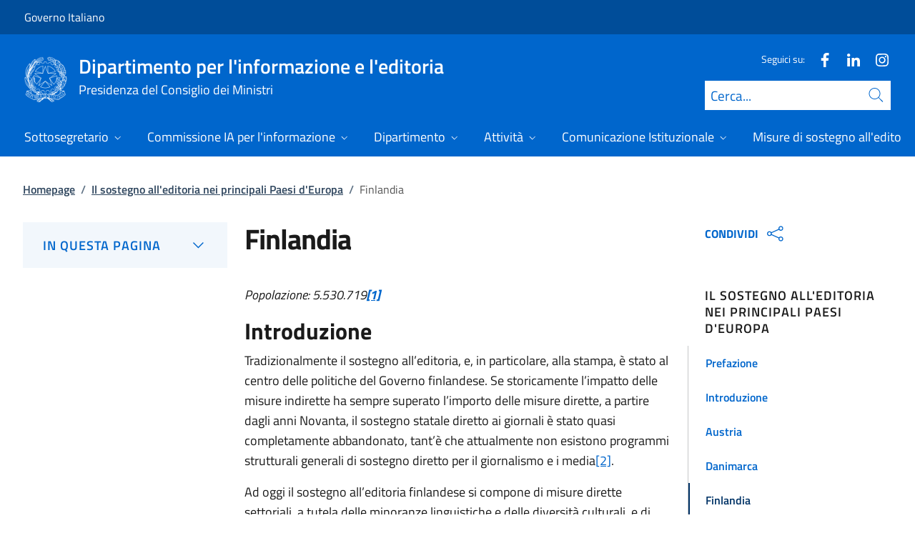

--- FILE ---
content_type: text/html; charset=utf-8
request_url: https://www.informazioneeditoria.gov.it/it/il-sostegno-alleditoria-nei-principali-paesi-deuropa/finlandia/
body_size: 24955
content:



<!DOCTYPE html>
<html lang="it">
    <head>
        <title>Finlandia</title>
        <meta charset="utf-8">
        <meta http-equiv="x-ua-compatible" content="ie=edge">
        <meta name="viewport" content="width=device-width, initial-scale=1">
        <meta name="description" content="">
        <link rel="canonical" href="https://www.informazioneeditoria.gov.it/it/il-sostegno-alleditoria-nei-principali-paesi-deuropa/finlandia/" />
        <meta property="og:type" content="article" />
        <meta property="og:url" content="https://www.informazioneeditoria.gov.it/it/il-sostegno-alleditoria-nei-principali-paesi-deuropa/finlandia/" />
        <meta property="og:title" content="Finlandia" />
        <meta property="og:site_name" content="Dipartimento per l&#x27;informazione e l&#x27;editoria" />
        <meta property="og:updated_time" content="2025-05-23T15:34:17.097Z" />
        <meta name="twitter:card" content="summary" />
        <meta name="twitter:url" content="https://www.informazioneeditoria.gov.it/it/il-sostegno-alleditoria-nei-principali-paesi-deuropa/finlandia/" />
        <meta name="twitter:title" content="Finlandia" />
            <link rel="icon" href="https://www.informazioneeditoria.gov.it/media/1190/favicon-96x96.png">
        
        <script src="/sb/registered-js-bundle.js.v639054980299190247"></script>
        <link href="/sb/registered-css-bundle.css.v639054980299190247" rel="stylesheet" />

            <!-- Matomo -->
            <script type="text/plain" data-cookiecategory="analytics">
                var _paq = window._paq = window._paq || [];
                /* tracker methods like "setCustomDimension" should be called before "trackPageView" */
                //_paq.push(["setCookieDomain", "*.www.dominio.it"]);
                //_paq.push(["setDomains", ["*.www.dominio.it"]]);
                _paq.push(['trackPageView']);
                _paq.push(['enableLinkTracking']);
                (function () {
                var u = "https://dmlws-analytics.sogei.it/piwik/";
                _paq.push(['setTrackerUrl', u + 'matomo.php']);
                _paq.push(['setSiteId', '25']);
                _paq.push(['addTracker', 'https://ingestion.webanalytics.italia.it/matomo.php', '41658']);
                var d = document, g = d.createElement('script'), s = d.getElementsByTagName('script')[0];
                g.type = 'text/javascript'; g.async = true; g.src = u + 'matomo.js'; s.parentNode.insertBefore(g, s);
                })();
            </script>
            <noscript><p><img src="https://dmlws-analytics.sogei.it/piwik/matomo.php?idsite=25&amp;rec=1" style="border:0;" alt="" /></p></noscript>
            <!-- End Matomo Code -->

    </head>

    <body>
         

<div class="skiplinks">
    <a class="visually-hidden-focusable" href="#main">Vai al contenuto</a>
    <a class="visually-hidden-focusable" href="#menu">Vai alla navigazione del sito</a>
</div>
         


<!-- PRIMO HEADER -->
<div class="it-header-slim-wrapper notprint" style="background-color:#004d99 !important">
    <div class="container-fluid px-0 px-lg-2 px-xl-3">
        <div class="col-12">
            <div class="it-header-slim-wrapper-content">
                <span class="d-flex">
                        <a class="d-lg-block navbar-brand" href="https://www.governo.it/" style="font-size: 1em">Governo Italiano</a>
                </span>
                

            </div>
        </div>
    </div>
</div>


<header class="it-header-wrapper position-sticky notprint" style="top:0;z-index:1040">
    <div class="it-nav-wrapper">
        <!-- SECONDO HEADER -->
        <div class="it-header-center-wrapper">
            <div class="container-fluid px-0 px-lg-2 px-xl-3">
                <div class="col-12">
                    <div class="it-header-center-content-wrapper">
                        <div class="it-brand-wrapper ms-2 ms-lg-0">
                            <a href="/it/">
                                <img src="/media/1037/logo.png" class="main-header-logo" alt="">
                                <img src="/media/1037/logo.png" class="mobile-header-logo" alt="">
                                <div class="it-brand-text" aria-label="Dipartimento per l&#x27;informazione e l&#x27;editoria" role="contentinfo">
                                        <div class="it-brand-title">Dipartimento per l&#x27;informazione e l&#x27;editoria</div>
                                        <div class="it-brand-tagline d-none d-md-block lh-lg" style="font-size: 18px;">Presidenza del Consiglio dei Ministri</div>

                                </div>
                            </a>
                        </div>
                        <div class="it-right-zone d-flex flex-column align-items-end">
                            <div class="it-socials d-flex mb-lg-3 mb-md-1">
                                

    <span>
        Seguici su:
    </span>
<ul class="">
        <li class="">
            <a class="" href="https://www.facebook.com/share/1A6erAdsgx/?mibextid=wwXIfr" aria-label="Facebook" target="_blank" title="Seguici su Facebook">
                <svg role="presentation" class="icon "><use href="/css/bootstrap-italia/svg/sprites.svg#it-facebook"></use></svg>
            </a>
        </li>
        <li class="">
            <a class="" href="https://www.linkedin.com/company/dipartimento-per-l-informazione-e-l-editoria/" aria-label="Linkedin" target="_blank" title="Seguici su Linkedin">
                <svg role="presentation" class="icon "><use href="/css/bootstrap-italia/svg/sprites.svg#it-linkedin"></use></svg>
            </a>
        </li>
        <li class="">
            <a class="" href="https://www.instagram.com/informazione_editoria_gov?igsh=MWVlbHB1M2NuZHB6eA%3D%3D&amp;utm_source=qr" aria-label="Instagram" target="_blank" title="Seguici su Instagram">
                <svg role="presentation" class="icon "><use href="/css/bootstrap-italia/svg/sprites.svg#it-instagram"></use></svg>
            </a>
        </li>

</ul>


                            </div>
                                <form id="search" action="/it/search/" method="GET" role="search">
                                    <div class="it-search-wrapper">
                                        <label for="searchInput" class="visually-hidden">Cerca</label>
                                        <input id="searchInput" oninput="enableSearch(this.id)" type="text" class="border-bottom-0 searchbar" placeholder="Cerca..." required name="cerca" id="closedMobileSearch" style="height:41px">
                                        <a class="search-link squared-icon searchbar a-disabled" aria-label="Cerca" href="#" role="button" onclick="document.getElementById('search').submit();" style="height:41px">
                                            <svg role="presentation" id="searchIcon" class="icon icon-blue">
                                                <use href="/css/bootstrap-italia/svg/sprites.svg#it-search"></use>
                                            </svg>
                                        </a>
                                        <svg role="presentation" id="closedSearchbarSvg" role="presentation" class="icon icon-sm icon-white" onclick="showSearchBar()">
                                            <use href="/css/bootstrap-italia/svg/sprites.svg#it-search"></use>
                                        </svg>

                                        <svg role="presentation" id="openedSearchbarSvg" role="presentation" class="d-none" onclick="showSearchBar()" xmlns="http://www.w3.org/2000/svg" xmlns:xlink="http://www.w3.org/1999/xlink" width="20px" height="20px" viewBox="0 0 20 20" version="1.1">
                                            <path style=" stroke:none;fill-rule:nonzero;fill:rgb(100%,100%,100%);fill-opacity:1;" d="M 10.945312 10 L 20 18.917969 L 18.917969 20 L 10 10.945312 L 1.082031 20 L 0 18.917969 L 9.054688 10 L 0 1.082031 L 1.082031 0 L 10 9.054688 L 18.917969 0 L 20 1.082031 Z M 10.945312 10 " />
                                        </svg>
                                    </div>
                                    <input type="submit" hidden />
                                </form>
                        </div>
                    </div>
                </div>
            </div>
        </div>

        <!-- TERZO HEADER -->
        <div class="it-header-navbar-wrapper">
            <div class="container-fluid px-0">
                <div class="col-12">
                    

<nav class="navbar navbar-expand-lg has-megamenu" aria-label="Menu principale">
    <button type="button" aria-label="Mostra/Nascondi menu" class="p-0 border-0 bg-transparent d-lg-none" aria-controls="menu" aria-expanded="false" data-bs-toggle="navbarcollapsible" data-bs-target="#navbar-E">
        <span>
            <svg role="presentation" role="img" aria-label="icona burger menu" class="icon icon-white"><use href="/css/bootstrap-italia/svg/sprites.svg#it-burger"></use></svg>
        </span>
    </button>
    <div class="navbar-collapsable" id="navbar-E">
        <div class="overlay fade"></div>
        <div class="close-div">
            <button type="button" aria-label="Chiudi il menu" class="btn close-menu">
                <span><svg role="presentation" role="img" class="icon"><use href="/css/bootstrap-italia/svg/sprites.svg#it-close-big"></use></svg></span>
            </button>
        </div>
        <div class="menu-wrapper justify-content-lg-between align-items-lg-baseline">
            <ul id="mainMenu" class="navbar-nav w-100 ">
                


            <li class="nav-item dropdown megamenu">
                <a href="/it/sottosegretario/" class="nav-link dropdown-toggle px-lg-2 px-xl-3 lh-sm"  type=button data-bs-toggle=dropdown aria-expanded=false aria-haspopup=true>
                    <span>Sottosegretario</span>
                        <svg role="presentation" role="img" class="icon icon-xs ms-1" role="img" aria-label="Espandi"><use href="/css/bootstrap-italia/svg/sprites.svg#it-expand"></use></svg>
                </a>
                    <div class="dropdown-menu shadow-lg" role="region" aria-label="menu dropdown">
                        <div class="megamenu pb-5 pt-3 py-lg-0">
                            <div class="row">
                                <div class="col-12">
                                        <div class="it-heading-link-wrapper">
                                            <a class="it-heading-link" href="/it/sottosegretario/">
                                                <span>Esplora la sezione "Sottosegretario"</span>
                                            </a>
                                        </div>
                                    
                                    <div class="row">
                                                <div class="col-lg-3">
                                                    <div class="link-list-wrapper">
                                                        <ul class="link-list mb-3 mb-lg-0 arrowlinks">
                                                            <li>
                                                                <a class="list-item dropdown-item align-items-start" href="/it/sottosegretario/biografia/">
                                                                    <span class="fw-semibold">Biografia</span>
                                                                </a>
                                                            </li>
                                                        </ul>
                                                    </div>
                                                </div>
                                                <div class="col-lg-3">
                                                    <div class="link-list-wrapper">
                                                        <ul class="link-list mb-3 mb-lg-0 arrowlinks">
                                                            <li>
                                                                <a class="list-item dropdown-item align-items-start" href="/it/sottosegretario/attivita-ed-eventi/">
                                                                    <span class="fw-semibold">Attivit&#xE0; ed eventi</span>
                                                                </a>
                                                            </li>
                                                        </ul>
                                                    </div>
                                                </div>
                                                <div class="col-lg-3">
                                                    <div class="link-list-wrapper">
                                                        <ul class="link-list mb-3 mb-lg-0 arrowlinks">
                                                            <li>
                                                                <a class="list-item dropdown-item align-items-start" href="/it/sottosegretario/media/">
                                                                    <span class="fw-semibold">Media</span>
                                                                </a>
                                                            </li>
                                                        </ul>
                                                    </div>
                                                </div>
                                                <div class="col-lg-3">
                                                    <div class="link-list-wrapper">
                                                        <ul class="link-list mb-3 mb-lg-0 arrowlinks">
                                                            <li>
                                                                <a class="list-item dropdown-item align-items-start" href="/it/sottosegretario/uffici-di-diretta-collaborazione/">
                                                                    <span class="fw-semibold">Uffici di diretta collaborazione</span>
                                                                </a>
                                                            </li>
                                                        </ul>
                                                    </div>
                                                </div>
                                    </div>
                                </div>
                            </div>
                        </div>
                    </div>
            </li>
            <li class="nav-item dropdown megamenu">
                <a href="/it/commissione-ia-per-linformazione/" class="nav-link dropdown-toggle px-lg-2 px-xl-3 lh-sm"  type=button data-bs-toggle=dropdown aria-expanded=false aria-haspopup=true>
                    <span>Commissione IA per l&#x27;informazione</span>
                        <svg role="presentation" role="img" class="icon icon-xs ms-1" role="img" aria-label="Espandi"><use href="/css/bootstrap-italia/svg/sprites.svg#it-expand"></use></svg>
                </a>
                    <div class="dropdown-menu shadow-lg" role="region" aria-label="menu dropdown">
                        <div class="megamenu pb-5 pt-3 py-lg-0">
                            <div class="row">
                                <div class="col-12">
                                        <div class="it-heading-link-wrapper">
                                            <a class="it-heading-link" href="/it/commissione-ia-per-linformazione/">
                                                <span>Esplora la sezione "Commissione IA per l&#x27;informazione"</span>
                                            </a>
                                        </div>
                                    
                                    <div class="row">
                                                <div class="col-lg-3">
                                                    <div class="link-list-wrapper">
                                                        <ul class="link-list mb-3 mb-lg-0 arrowlinks">
                                                            <li>
                                                                <a class="list-item dropdown-item align-items-start" href="/it/commissione-ia-per-linformazione/la-commissione-intelligenza-artificiale-per-linformazione/">
                                                                    <span class="fw-semibold">La Commissione Intelligenza Artificiale per l&#x27;informazione</span>
                                                                </a>
                                                            </li>
                                                        </ul>
                                                    </div>
                                                </div>
                                                <div class="col-lg-3">
                                                    <div class="link-list-wrapper">
                                                        <ul class="link-list mb-3 mb-lg-0 arrowlinks">
                                                            <li>
                                                                <a class="list-item dropdown-item align-items-start" href="/it/commissione-ia-per-linformazione/i-componenti-della-commissione/">
                                                                    <span class="fw-semibold">I componenti della commissione</span>
                                                                </a>
                                                            </li>
                                                        </ul>
                                                    </div>
                                                </div>
                                    </div>
                                </div>
                            </div>
                        </div>
                    </div>
            </li>
            <li class="nav-item dropdown megamenu">
                <a href="/it/dipartimento/" class="nav-link dropdown-toggle px-lg-2 px-xl-3 lh-sm"  type=button data-bs-toggle=dropdown aria-expanded=false aria-haspopup=true>
                    <span>Dipartimento</span>
                        <svg role="presentation" role="img" class="icon icon-xs ms-1" role="img" aria-label="Espandi"><use href="/css/bootstrap-italia/svg/sprites.svg#it-expand"></use></svg>
                </a>
                    <div class="dropdown-menu shadow-lg" role="region" aria-label="menu dropdown">
                        <div class="megamenu pb-5 pt-3 py-lg-0">
                            <div class="row">
                                <div class="col-12">
                                        <div class="it-heading-link-wrapper">
                                            <a class="it-heading-link" href="/it/dipartimento/">
                                                <span>Esplora la sezione "Dipartimento"</span>
                                            </a>
                                        </div>
                                    
                                    <div class="row">
                                                <div class="col-lg-3">
                                                    <div class="link-list-wrapper">
                                                        <ul class="link-list mb-3 mb-lg-0 arrowlinks">
                                                            <li>
                                                                <a class="list-item dropdown-item align-items-start" href="/it/dipartimento/funzioni/">
                                                                    <span class="fw-semibold">Funzioni</span>
                                                                </a>
                                                            </li>
                                                        </ul>
                                                    </div>
                                                </div>
                                                <div class="col-lg-3">
                                                    <div class="link-list-wrapper">
                                                        <ul class="link-list mb-3 mb-lg-0 arrowlinks">
                                                            <li>
                                                                <a class="list-item dropdown-item align-items-start" href="/it/dipartimento/struttura-organizzativa/">
                                                                    <span class="fw-semibold">Struttura organizzativa</span>
                                                                </a>
                                                            </li>
                                                        </ul>
                                                    </div>
                                                </div>
                                                <div class="col-lg-3">
                                                    <div class="link-list-wrapper">
                                                        <ul class="link-list mb-3 mb-lg-0 arrowlinks">
                                                            <li>
                                                                <a class="list-item dropdown-item align-items-start" href="/it/dipartimento/normativa/">
                                                                    <span class="fw-semibold">Normativa</span>
                                                                </a>
                                                            </li>
                                                        </ul>
                                                    </div>
                                                </div>
                                                <div class="col-lg-3">
                                                    <div class="link-list-wrapper">
                                                        <ul class="link-list mb-3 mb-lg-0 arrowlinks">
                                                            <li>
                                                                <a class="list-item dropdown-item align-items-start" href="/it/dipartimento/organigramma/">
                                                                    <span class="fw-semibold">Organigramma</span>
                                                                </a>
                                                            </li>
                                                        </ul>
                                                    </div>
                                                </div>
                                                <div class="col-lg-3">
                                                    <div class="link-list-wrapper">
                                                        <ul class="link-list mb-3 mb-lg-0 arrowlinks">
                                                            <li>
                                                                <a class="list-item dropdown-item align-items-start" href="/it/dipartimento/organigramma-e-contatti/">
                                                                    <span class="fw-semibold">Organigramma e contatti</span>
                                                                </a>
                                                            </li>
                                                        </ul>
                                                    </div>
                                                </div>
                                    </div>
                                </div>
                            </div>
                        </div>
                    </div>
            </li>
            <li class="nav-item dropdown megamenu">
                <a href="/it/attivita/" class="nav-link dropdown-toggle px-lg-2 px-xl-3 lh-sm"  type=button data-bs-toggle=dropdown aria-expanded=false aria-haspopup=true>
                    <span>Attivit&#xE0;</span>
                        <svg role="presentation" role="img" class="icon icon-xs ms-1" role="img" aria-label="Espandi"><use href="/css/bootstrap-italia/svg/sprites.svg#it-expand"></use></svg>
                </a>
                    <div class="dropdown-menu shadow-lg" role="region" aria-label="menu dropdown">
                        <div class="megamenu pb-5 pt-3 py-lg-0">
                            <div class="row">
                                <div class="col-12">
                                        <div class="it-heading-link-wrapper">
                                            <a class="it-heading-link" href="/it/attivita/">
                                                <span>Esplora la sezione "Attivit&#xE0;"</span>
                                            </a>
                                        </div>
                                    
                                    <div class="row">
                                                <div class="col-lg-3">
                                                    <div class="link-list-wrapper">
                                                        <ul class="link-list mb-3 mb-lg-0 arrowlinks">
                                                            <li>
                                                                <a class="list-item dropdown-item align-items-start" href="/it/attivita/agenzie-di-stampa/">
                                                                    <span class="fw-semibold">Agenzie di stampa</span>
                                                                </a>
                                                            </li>
                                                        </ul>
                                                    </div>
                                                </div>
                                                <div class="col-lg-3">
                                                    <div class="link-list-wrapper">
                                                        <ul class="link-list mb-3 mb-lg-0 arrowlinks">
                                                            <li>
                                                                <a class="list-item dropdown-item align-items-start" href="/it/attivita/diritto-dautore/">
                                                                    <span class="fw-semibold">Diritto d&#x27;autore</span>
                                                                </a>
                                                            </li>
                                                        </ul>
                                                    </div>
                                                </div>
                                                <div class="col-lg-3">
                                                    <div class="link-list-wrapper">
                                                        <ul class="link-list mb-3 mb-lg-0 arrowlinks">
                                                            <li>
                                                                <a class="list-item dropdown-item align-items-start" href="/it/attivita/attivita-internazionali/">
                                                                    <span class="fw-semibold">Attivit&#xE0; Internazionali</span>
                                                                </a>
                                                            </li>
                                                        </ul>
                                                    </div>
                                                </div>
                                                <div class="col-lg-3">
                                                    <div class="link-list-wrapper">
                                                        <ul class="link-list mb-3 mb-lg-0 arrowlinks">
                                                            <li>
                                                                <a class="list-item dropdown-item align-items-start" href="/it/attivita/premi-e-associazione-stampa-estera/">
                                                                    <span class="fw-semibold">Premi e Associazione stampa estera</span>
                                                                </a>
                                                            </li>
                                                        </ul>
                                                    </div>
                                                </div>
                                                <div class="col-lg-3">
                                                    <div class="link-list-wrapper">
                                                        <ul class="link-list mb-3 mb-lg-0 arrowlinks">
                                                            <li>
                                                                <a class="list-item dropdown-item align-items-start" href="/it/attivita/approfondimenti-e-normativa/">
                                                                    <span class="fw-semibold">Approfondimenti e normativa</span>
                                                                </a>
                                                            </li>
                                                        </ul>
                                                    </div>
                                                </div>
                                                <div class="col-lg-3">
                                                    <div class="link-list-wrapper">
                                                        <ul class="link-list mb-3 mb-lg-0 arrowlinks">
                                                            <li>
                                                                <a class="list-item dropdown-item align-items-start" href="/it/attivita/sondaggi-politico-elettorali/">
                                                                    <span class="fw-semibold">Sondaggi politico elettorali</span>
                                                                </a>
                                                            </li>
                                                        </ul>
                                                    </div>
                                                </div>
                                                <div class="col-lg-3">
                                                    <div class="link-list-wrapper">
                                                        <ul class="link-list mb-3 mb-lg-0 arrowlinks">
                                                            <li>
                                                                <a class="list-item dropdown-item align-items-start" href="/it/attivita/convenzioni-rai/">
                                                                    <span class="fw-semibold">Convenzioni con la RAI</span>
                                                                </a>
                                                            </li>
                                                        </ul>
                                                    </div>
                                                </div>
                                                <div class="col-lg-3">
                                                    <div class="link-list-wrapper">
                                                        <ul class="link-list mb-3 mb-lg-0 arrowlinks">
                                                            <li>
                                                                <a class="list-item dropdown-item align-items-start" href="/it/attivita/lasciapassare-stampa-per-pubbliche-manifestazioni/">
                                                                    <span class="fw-semibold">Lasciapassare stampa per pubbliche manifestazioni</span>
                                                                </a>
                                                            </li>
                                                        </ul>
                                                    </div>
                                                </div>
                                                <div class="col-lg-3">
                                                    <div class="link-list-wrapper">
                                                        <ul class="link-list mb-3 mb-lg-0 arrowlinks">
                                                            <li>
                                                                <a class="list-item dropdown-item align-items-start" href="/it/attivita/bandi-e-avvisi/">
                                                                    <span class="fw-semibold">Bandi e Avvisi</span>
                                                                </a>
                                                            </li>
                                                        </ul>
                                                    </div>
                                                </div>
                                    </div>
                                </div>
                            </div>
                        </div>
                    </div>
            </li>
            <li class="nav-item dropdown megamenu">
                <a href="/it/comunicazione-istituzionale/" class="nav-link dropdown-toggle px-lg-2 px-xl-3 lh-sm"  type=button data-bs-toggle=dropdown aria-expanded=false aria-haspopup=true>
                    <span>Comunicazione Istituzionale</span>
                        <svg role="presentation" role="img" class="icon icon-xs ms-1" role="img" aria-label="Espandi"><use href="/css/bootstrap-italia/svg/sprites.svg#it-expand"></use></svg>
                </a>
                    <div class="dropdown-menu shadow-lg" role="region" aria-label="menu dropdown">
                        <div class="megamenu pb-5 pt-3 py-lg-0">
                            <div class="row">
                                <div class="col-12">
                                        <div class="it-heading-link-wrapper">
                                            <a class="it-heading-link" href="/it/comunicazione-istituzionale/">
                                                <span>Esplora la sezione "Comunicazione Istituzionale"</span>
                                            </a>
                                        </div>
                                    
                                    <div class="row">
                                                <div class="col-lg-3">
                                                    <div class="link-list-wrapper">
                                                        <ul class="link-list mb-3 mb-lg-0 arrowlinks">
                                                            <li>
                                                                <a class="list-item dropdown-item align-items-start" href="/it/comunicazione-istituzionale/le-campagne-di-comunicazione-del-governo/">
                                                                    <span class="fw-semibold">Le campagne di comunicazione del Governo</span>
                                                                </a>
                                                            </li>
                                                                    <li>
                                                                        <a class="list-item dropdown-item align-items-start no-underline-hover" href="/it/comunicazione-istituzionale/le-campagne-di-comunicazione-del-governo/campagne-xix-legislatura/">
                                                                            <span>Campagne XIX legislatura</span>
                                                                        </a>
                                                                    </li>
                                                                    <li>
                                                                        <a class="list-item dropdown-item align-items-start no-underline-hover" href="/it/comunicazione-istituzionale/le-campagne-di-comunicazione-del-governo/campagne-xviii-legislatura/">
                                                                            <span>Campagne XVIII Legislatura</span>
                                                                        </a>
                                                                    </li>
                                                                    <li>
                                                                        <a class="list-item dropdown-item align-items-start no-underline-hover" href="/it/comunicazione-istituzionale/le-campagne-di-comunicazione-del-governo/campagne-xvii-legislatura/">
                                                                            <span>Campagne XVII Legislatura</span>
                                                                        </a>
                                                                    </li>
                                                                    <li>
                                                                        <a class="list-item dropdown-item align-items-start no-underline-hover" href="/it/comunicazione-istituzionale/le-campagne-di-comunicazione-del-governo/campagne-xvi-legislatura/">
                                                                            <span>Campagne XVI Legislatura</span>
                                                                        </a>
                                                                    </li>
                                                                    <li>
                                                                        <a class="list-item dropdown-item align-items-start no-underline-hover" href="/it/comunicazione-istituzionale/le-campagne-di-comunicazione-del-governo/campagne-xv-legislatura/">
                                                                            <span>Campagne XV Legislatura</span>
                                                                        </a>
                                                                    </li>
                                                        </ul>
                                                    </div>
                                                </div>
                                                <div class="col-lg-3">
                                                    <div class="link-list-wrapper">
                                                        <ul class="link-list mb-3 mb-lg-0 arrowlinks">
                                                            <li>
                                                                <a class="list-item dropdown-item align-items-start" href="/it/comunicazione-istituzionale/informazioni-utili-per-le-amministrazioni-centrali-dello-stato/">
                                                                    <span class="fw-semibold">Informazioni  utili per le Amministrazioni centrali dello Stato</span>
                                                                </a>
                                                            </li>
                                                        </ul>
                                                    </div>
                                                </div>
                                                <div class="col-lg-3">
                                                    <div class="link-list-wrapper">
                                                        <ul class="link-list mb-3 mb-lg-0 arrowlinks">
                                                            <li>
                                                                <a class="list-item dropdown-item align-items-start" href="/it/comunicazione-istituzionale/archivi-foto-e-video/">
                                                                    <span class="fw-semibold">Archivi foto e video</span>
                                                                </a>
                                                            </li>
                                                                    <li>
                                                                        <a class="list-item dropdown-item align-items-start no-underline-hover" href="/it/comunicazione-istituzionale/archivi-foto-e-video/fototeca/">
                                                                            <span>Fototeca</span>
                                                                        </a>
                                                                    </li>
                                                                    <li>
                                                                        <a class="list-item dropdown-item align-items-start no-underline-hover" href="/it/comunicazione-istituzionale/archivi-foto-e-video/videoteca/">
                                                                            <span>Videoteca</span>
                                                                        </a>
                                                                    </li>
                                                        </ul>
                                                    </div>
                                                </div>
                                    </div>
                                </div>
                            </div>
                        </div>
                    </div>
            </li>
            <li class="nav-item dropdown megamenu">
                <a href="/it/misure-di-sostegno-alleditoria/" class="nav-link dropdown-toggle px-lg-2 px-xl-3 lh-sm"  type=button data-bs-toggle=dropdown aria-expanded=false aria-haspopup=true>
                    <span>Misure di sostegno all&#x27;editoria</span>
                        <svg role="presentation" role="img" class="icon icon-xs ms-1" role="img" aria-label="Espandi"><use href="/css/bootstrap-italia/svg/sprites.svg#it-expand"></use></svg>
                </a>
                    <div class="dropdown-menu shadow-lg" role="region" aria-label="menu dropdown">
                        <div class="megamenu pb-5 pt-3 py-lg-0">
                            <div class="row">
                                <div class="col-12">
                                        <div class="it-heading-link-wrapper">
                                            <a class="it-heading-link" href="/it/misure-di-sostegno-alleditoria/">
                                                <span>Esplora la sezione "Misure di sostegno all&#x27;editoria"</span>
                                            </a>
                                        </div>
                                    
                                    <div class="row">
                                                <div class="col-lg-3">
                                                    <div class="link-list-wrapper">
                                                        <ul class="link-list mb-3 mb-lg-0 arrowlinks">
                                                            <li>
                                                                <a class="list-item dropdown-item align-items-start" href="/it/misure-di-sostegno-alleditoria/fondi-per-leditoria/">
                                                                    <span class="fw-semibold">Fondi per l&#x27;Editoria</span>
                                                                </a>
                                                            </li>
                                                        </ul>
                                                    </div>
                                                </div>
                                                <div class="col-lg-3">
                                                    <div class="link-list-wrapper">
                                                        <ul class="link-list mb-3 mb-lg-0 arrowlinks">
                                                            <li>
                                                                <a class="list-item dropdown-item align-items-start" href="/it/misure-di-sostegno-alleditoria/nuove-misure-di-sostegno-all-editoria-2025/">
                                                                    <span class="fw-semibold">Nuove misure di sostegno all&#x2019;editoria 2025</span>
                                                                </a>
                                                            </li>
                                                        </ul>
                                                    </div>
                                                </div>
                                                <div class="col-lg-3">
                                                    <div class="link-list-wrapper">
                                                        <ul class="link-list mb-3 mb-lg-0 arrowlinks">
                                                            <li>
                                                                <a class="list-item dropdown-item align-items-start" href="/it/misure-di-sostegno-alleditoria/contributi-diretti-al-sistema-editoriale/">
                                                                    <span class="fw-semibold">Contributi diretti al sistema editoriale</span>
                                                                </a>
                                                            </li>
                                                        </ul>
                                                    </div>
                                                </div>
                                                <div class="col-lg-3">
                                                    <div class="link-list-wrapper">
                                                        <ul class="link-list mb-3 mb-lg-0 arrowlinks">
                                                            <li>
                                                                <a class="list-item dropdown-item align-items-start" href="/it/misure-di-sostegno-alleditoria/altre-misure-di-sostegno-alleditoria/">
                                                                    <span class="fw-semibold">Altre misure di sostegno all&#x27;editoria</span>
                                                                </a>
                                                            </li>
                                                        </ul>
                                                    </div>
                                                </div>
                                                <div class="col-lg-3">
                                                    <div class="link-list-wrapper">
                                                        <ul class="link-list mb-3 mb-lg-0 arrowlinks">
                                                            <li>
                                                                <a class="list-item dropdown-item align-items-start" href="/it/misure-di-sostegno-alleditoria/misure-non-piu-finanziate/">
                                                                    <span class="fw-semibold">Misure non pi&#xF9; finanziate</span>
                                                                </a>
                                                            </li>
                                                        </ul>
                                                    </div>
                                                </div>
                                    </div>
                                </div>
                            </div>
                        </div>
                    </div>
            </li>
            <li class="nav-item dropdown megamenu">
                <a href="/it/area-imprese-editrici/" class="nav-link dropdown-toggle px-lg-2 px-xl-3 lh-sm" >
                    <span>Area imprese editrici</span>
                </a>
            </li>

            </ul>
        </div>
    </div>
</nav>
                </div>
            </div>
        </div>
    </div>
        <form id="search-mobile" action="/it/search/" method="GET">
            <div id="searchbarMobileContainer" class="d-flex container-fluid bg-primary border-bottom-0 padding-search-mobile pt-1 pb-2 d-none">
                <label for="openedMobileSearch" class="visually-hidden">Cerca</label>
                <input oninput="enableSearch(this.id)" name="cerca" id="openedMobileSearch" class="border-bottom-0 bg-white" type="search" placeholder="Cerca">
                <a class="search-link squared-icon-mobile bg-white a-disabled" aria-label="Cerca" href="#" onclick="document.getElementById('search-mobile').submit();">
                    <svg role="presentation" id="searchIconMobile" class="icon icon-sm icon-blue">
                        <use href="/css/bootstrap-italia/svg/sprites.svg#it-search"></use>
                    </svg>
                </a>
            </div>
            <input type="submit" hidden />
        </form>
</header>
<div class="it-header-center-wrapper bg-white d-none printvisible">
    <div class="container-fluid px-0 px-lg-2 px-xl-3">
        <div class="row">
            <div class="col-12">
                <div class="it-header-center-content-wrapper">
                    <div class="it-brand-wrapper">
                        <a href="/it/">
                            <img src="/media/1037/logo.png" class="print-logo icon " alt="">
                            <div class="it-brand-text">
                                <div class="it-brand-title text-primary">Dipartimento per l&#x27;informazione e l&#x27;editoria</div>
                                    <div class="it-brand-tagline d-none d-md-block text-primary" style="line-height:2em">Presidenza del Consiglio dei Ministri</div>

                            </div>
                        </a>
                    </div>
                </div>
            </div>
        </div>
    </div>
</div>

<script>

    function showSearchBar() {
        $("#searchbarMobileContainer").toggleClass("d-none");
        $("#closedSearchbarSvg").toggleClass("d-none");
        $("#openedSearchbarSvg").toggleClass("d-none");
    }

    function enableSearch(id) {
        let tagId = "#" + id;
        let selector = $(`${tagId}`);

        if (selector.val() != "") {
            $(`${tagId} + a`).removeClass("a-disabled")
        }
        else {
            $(`${tagId} + a`).addClass("a-disabled")
        }
    }

    $(document).ready(function () {
        if (window.innerWidth > 768)
            enableSearch("searchInput");
        else
            enableSearch("openedMobileSearch");
    });

</script>
    

        <div id="main">
            

<div class="mx-3 mx-lg-4 px-lg-1 px-1 px-xl-2">
    <div class="col-md-12">
        

<div class="container-xxxl">

<nav class="breadcrumb-container" role="navigation">
        <ol class="breadcrumb mt-4 mb-4">
                    <li class="breadcrumb-item"><a href="/it/" aria-label="Vai alla pagina:: Homepage">Homepage</a><span class="separator">/</span></li>
                    <li class="breadcrumb-item"><a href="/it/il-sostegno-alleditoria-nei-principali-paesi-deuropa/" aria-label="Vai alla pagina:: Il sostegno all&#x27;editoria nei principali Paesi d&#x27;Europa">Il sostegno all&#x27;editoria nei principali Paesi d&#x27;Europa</a><span class="separator">/</span></li>
            <li class="breadcrumb-item active" aria-current="page">Finlandia</li>
        </ol>
    </nav>
</div>



    </div>
    <div class="row">
        <div class="col-md-3">
            <div class="inThisPageContainer">
                

    <nav id="sideNavLinks" class="navbar it-navscroll-wrapper navbar-expand-lg bg-lightblue mb-4 py-3">
        <div class="link-list-wrapper w-100">
            <span id="sidenavTitle" class="sidebar-title my-0 sidenav-title text-primary d-flex align-items-center justify-content-between" aria-expanded="false">
                <span class="ms-1">IN QUESTA PAGINA</span>
                <svg id="it-expand" class="icon icon-blue" aria-label="Espandi"><use href="/css/bootstrap-italia/svg/sprites.svg#it-expand"></use></svg>
                <svg id="it-collapse" class="icon icon-blue d-none" aria-label="Chiudi"><use href="/css/bootstrap-italia/svg/sprites.svg#it-collapse"></use></svg>
            </span>
            <div id="listLinks" class="d-none" style="max-height: 400px; overflow-y: auto;">
                <ul class="link-list mt-3">
                        <li class="nav-item">
                            <a class='nav-link my-2 pointer' onclick="scrollToDiv('sezione-0')">
                                <span>Introduzione</span>
                            </a>
                        </li>
                        <li class="nav-item">
                            <a class='nav-link my-2 pointer' onclick="scrollToDiv('sezione-1')">
                                <span>Misure dirette</span>
                            </a>
                        </li>
                        <li class="nav-item">
                            <a class='nav-link my-2 pointer' onclick="scrollToDiv('sezione-2')">
                                <span>Misure indirette</span>
                            </a>
                        </li>
                        <li class="nav-item">
                            <a class='nav-link my-2 pointer' onclick="scrollToDiv('sezione-3')">
                                <span>Covid-19</span>
                            </a>
                        </li>
                        <li class="nav-item">
                            <a class='nav-link my-2 pointer' onclick="scrollToDiv('sezione-4')">
                                <span>Proposte per il futuro</span>
                            </a>
                        </li>
                        <li class="nav-item">
                            <a class='nav-link my-2 pointer' onclick="scrollToDiv('sezione-5')">
                                <span>Riepilogo</span>
                            </a>
                        </li>
                </ul>
            </div>
        </div>
    </nav>

<script>
    function setOffsetGapDiv() {
        let windowWidth = $(window).width();
        let offsetGap = 0;

        if (windowWidth < 992)
            offsetGap = 100;
        else
            offsetGap = 210;

        return offsetGap;
    }

    function changeScrollPadding(navscroll) {
        let windowWidth = $(window).width();

        if (windowWidth < 992)
            navscroll.setScrollPadding(setOffsetGapDiv());
        else
            navscroll.setScrollPadding(setOffsetGapDiv());
    }

    function scrollToDiv(idDiv) {
        let selector = "#" + idDiv;
        let offset = $(selector).offset();
        let scrollto = offset.top - setOffsetGapDiv();
        window.scrollTo({
            top: scrollto + 20,
            behavior: 'smooth'
        });
    }

    $(document).ready(function () {
        var navscrollElement = document.querySelector('#sideNavLinks');
        var navscroll = new bootstrap.NavScroll(navscrollElement);

        changeScrollPadding(navscroll);

        //#region codice necessario solo per debug
        $(window).on("resize", function () {
            changeScrollPadding(navscroll);
        });
        //#endregion
    });
</script>
            </div>
        </div>
        <div class="col-md-6 md-max-width-700">
            <div>
                <h1 class="word-break">
                    Finlandia
                </h1>
                <div class="d-flex mt-3">
                </div>

            </div>
            <div class="row my-4">
                <div id="main-page" class="col-md-12 it-page-sections-container word-break">

<p class="u-textRight"><em>Popolazione: 5.530.719<a name="_ftnref1" href="#_ftn1"><strong>[1]</strong></a></em></p>
<h2 class="u-text-h2">Introduzione</h2>
<p>Tradizionalmente il sostegno all’editoria, e, in particolare, alla stampa, è stato al centro delle politiche del Governo finlandese. Se storicamente l’impatto delle misure indirette ha sempre superato l’importo delle misure dirette, a partire dagli anni Novanta, il sostegno statale diretto ai giornali è stato quasi completamente abbandonato, tant’è che attualmente non esistono programmi strutturali generali di sostegno diretto per il giornalismo e i media<a name="_ftnref2" href="#_ftn2"><span>[2]</span></a>.</p>
<p>Ad oggi il sostegno all’editoria finlandese si compone di misure dirette settoriali, a tutela delle minoranze linguistiche e delle diversità culturali, e di misure indirette, come la previsione di una aliquota agevolata IVA.</p>
<p>Per contrastare gli effetti della pandemia da Covid 19, il Governo finlandese, in linea anche con gli altri Paesi europei, ha adottato specifiche misure di sostegno.</p>
<p>Al momento è allo studio del Governo l’adozione di nuove misure strutturali di sostegno al giornalismo ed al sistema editoria anche in considerazione della rivoluzione digitale.</p>
<p>A fronte della richiesta di informazioni e confronto avanzata dal Dipartimento all’Ambasciata finlandese in Italia e all’Ambasciata italiana a Helsinki, quest’ultima ha fornito riscontro dei dati inoltrati, trasmettendo al Dipartimento quelli in proprio possesso<a name="_ftnref3" href="#_ftn3"><span>[3]</span></a>.</p>
<h2 class="u-text-h2">Misure dirette</h2>
<p>Contributi speciali diretti sono attualmente previsti in Finlandia a supporto delle riviste culturali editi in una delle lingue minoritarie presenti nella composita popolazione del Paese: scopo principale della sovvenzione è quello di sostenere pubblicazioni in svedese, sami, careliano e romanì, ma anche la lingua dei segni. La misura è di competenza del Ministero dell’istruzione e della cultura<a name="_ftnref4" href="#_ftn4"><span>[4]</span></a>. Tali contributi sono destinati sia ai giornali che alle pubblicazioni online<a name="_ftnref5" href="#_ftn5"><span>[5]</span></a> con lo scopo di preservare e promuovere la molteplicità delle lingue che sono parlate nello Stato. La misura è finanziata annualmente per un importo di € 500.000<a name="_ftnref6" href="#_ftn6"><span>[6]</span></a>.</p>
<p>Sono poi previsti dei “Contributi speciali per le riviste culturali e per le pubblicazioni online”, rivolti a pubblicazioni che abbiano il merito di contribuire a mantenere aperto e diversificato il dibattito sociale in relazione a temi quali cultura, scienza, arte e, più complessivamente, sulla visione del mondo. La misura mira a sostenere i costi di pubblicazione ed è rivolta ad enti, associazioni, cooperative, imprese e fondazioni. I contributi alle riviste culturali sono distribuiti dal Centro per la promozione delle arti<a name="_ftnref7" href="#_ftn7"><span>[7]</span></a> e vengono assegnati previa consultazione con una giuria culturale per la valutazione della qualità e dell’efficacia della rivista. Il Ministero dell’istruzione e della cultura finlandese assegna una dotazione annuale al Centro promozione delle arti che, per il 2021, è pari a € 885.000<a name="_ftnref8" href="#_ftn8"><span>[8]</span></a>.</p>
<h2 class="u-text-h2">Misure indirette</h2>
<p>L’agevolazione sull’aliquota IVA sui prodotti editoriali è storicamente in Finlandia la principale forma di sostegno all’editoria. Fino al 2011 le pubblicazioni di giornali e riviste erano in un regime di esenzione IVA; a partire dal 2011 il Governo finlandese ha deciso di applicare ai giornali l’aliquota del 9%. Recentemente, a decorrere dal 1° luglio 2019, è prevista in Finlandia una aliquota fiscale ridotta del 10%, a cui sono assoggettati libri e giornali stampati, ma anche libri, giornali e riviste elettroniche.</p>
<p> Nonostante ci sia stato un progressivo ridimensionamento, la misura continua ad avere comunque una incidenza notevole. È stato stimato<a name="_ftnref9" href="#_ftn9"><span>[9]</span></a> che, per il 2020, il valore del sostegno fiscale indiretto generato dall’applicazione dell’aliquota IVA agevolata sia pari a € 124.000.000 e, per il 2021, a € 128.000.000<a name="_ftnref10" href="#_ftn10"><span>[10]</span></a>.</p>
<h2 class="u-text-h2">Covid-19</h2>
<p>Per fronteggiare l’emergenza sanitaria, sono stati stanziati nel 2020 in Finlandia € 7.500.000<a name="_ftnref11" href="#_ftn11"><span>[11]</span></a> finalizzati a sostenere i costi della produzione giornalistica e a favorire ed incrementare il pluralismo dell’offerta editoriale, soprattutto a livello locale e regionale<a name="_ftnref12" href="#_ftn12"><span>[12]</span></a>. Gli aiuti sono stati distribuiti, su istanza, a 97 imprese in proporzione ai lavoratori impegnati, fino ad un massimo di € 800.000 per impresa<a name="_ftnref13" href="#_ftn13"><span>[13]</span></a>.</p>
<h2 class="u-text-h2">Proposte per il futuro</h2>
<p>Sono allo studio del Governo finlandese progetti per migliorare o riformare l’attuale sistema di sostegno pubblico all’editoria, soprattutto alla luce della sempre più imperante digitalizzazione del settore e, nell’ultimo biennio, dell’emergenza pandemica. A tal proposito, nel giugno del 2020, è stato istituito dal Ministero dei trasporti e delle telecomunicazioni un gruppo di lavoro con lo scopo di elaborare un piano statale di sostegno temporaneo al settore e, parallelamente, sviluppare un meccanismo strutturale e permanente di sovvenzioni. Il report finale, pubblicato nell’aprile del 2021, ha identificato come obiettivi primari da perseguire l’affidabilità, la diversificazione e la democraticità dell’accesso alle informazioni<a name="_ftnref14" href="#_ftn14"><span>[14]</span></a>.</p>
<p>Le proposte del gruppo di lavoro vertono sulla predisposizione di misure dirette ed indirette: la principale forma di sostegno individuata è volta a finanziare i costi di produzione dell’editoria.</p>
<p>Una seconda forma di supporto al giornalismo è stata individuata in una forma di sostegno allo sviluppo, rivolta sia ai media in fase di avviamento che a quelli già esistenti, per sostenere la produzione di notizie e contenuti di attualità.</p>
<p>Inoltre, il gruppo di lavoro propone di introdurre una terza forma di supporto specifico a favore dei <em>social media</em>, con lo scopo di sostenere la comunicazione multiculturale e multilingue e, in particolare, la produzione di contenuti giornalistici rivolti a un pubblico di origine immigrata o a riviste culturali che supportino le lingue minoritarie presenti sul territorio nazionale (come il somalo, il curdo, il russo). Infine, il report suggerisce di integrare il sistema di sostegno all’editoria con alcune detrazioni fiscali, attraverso la riduzione della tassazione sugli abbonamenti ai mezzi di informazione e attraverso l’estensione dei voucher culturali all’acquisto di prodotti editoriali, al momento previsti per i soli eventi culturali.</p>
<p>Il modello nel suo insieme promuoverebbe una comunicazione affidabile, diversificata e socialmente significativa.</p>
<p>Attualmente è anche allo studio del Ministero dei trasporti e delle comunicazioni finlandese un progetto di sostegno temporaneo alla distribuzione dei giornali<a name="_ftnref15" href="#_ftn15"><span>[15]</span></a>.</p>
<h2 class="u-text-h2">Riepilogo</h2>
<p>Di seguito, una tabella riepilogativa di tutte le misure sin qui vagliate (in alcuni casi, come già anticipato, il dato per la dotazione relativa al 2020 non è disponibile):</p>
<div class="overflow-md-x"><table class="Table Table--withBorder js-TableResponsive tablesaw tablesaw-stack" data-tablesaw-mode="stack"><caption class="u-hiddenVisually">Riepilogo misure editoria in Finlandia</caption>
<thead>
<tr class="u-border-bottom-xs">
<th scope="col">Tipologia sostegno</th>
<th scope="col">Misure</th>
<th scope="col">Importo totale anni precedenti</th>
<th scope="col">Importo totale 2020</th>
<th scope="col">Importo totale 2021</th>
</tr>
</thead>
<tbody>
<tr>
<td rowspan="3">Diretto</td>
<td>Contributi alla stampa</td>
<td>n.d.</td>
<td>500.000</td>
<td>n.d.</td>
</tr>
<tr>
<td>Contributi speciali per le riviste culturali e per le pubblicazioni online</td>
<td>n.d.</td>
<td>n.d.</td>
<td>885.000</td>
</tr>
<tr>
<td>Sostegno dell’innovazione dei media</td>
<td>30.000.000<a name="_ftnref16" href="#_ftn16"><span>[16]</span></a></td>
<td>-</td>
<td>-</td>
</tr>
<tr>
<td>Indiretto</td>
<td>Agevolazione al 10% sull’aliquota IVA sulla vendita di giornali e riviste</td>
<td>n.d.</td>
<td>124.000.000</td>
<td>128.000.000</td>
</tr>
<tr>
<td>Covid-19</td>
<td>Aiuto ai costi della produzione giornalistica</td>
<td>-</td>
<td>7.500.000</td>
<td>-</td>
</tr>
<tr>
<td> </td>
<td> </td>
<td> </td>
<td>= 132.000.000</td>
<td>= 128.885.000</td>
</tr>
</tbody>
</table></div>
<hr>
<p><a name="_ftn1" href="#_ftnref1"><span>[1]</span></a> Il dato è aggiornato al 2020.</p>
<p><a name="_ftn2" href="#_ftnref2"><span>[2]</span></a> Sono esistite negli anni varie forme di sostegno temporaneo: ad esempio, sono stati destinati € 30.000.000 al “Sostegno dell’innovazione dei media”, per finanziare progetti di innovazione con vocazione internazionale tra il 2015 ed il 2018, o è stata prevista una sovvenzione <em>una tantum</em>, di € 1.500.000, erogata a Suomen Tietotoimisto Oy per garantire la continuazione del servizio dell'agenzia di stampa per la produzione di un servizio di notizie di base e dei suoi servizi accessori. Tale ultima misura è stata concessa come “aiuto SIEG”, assegnando un obbligo di servizio pubblico consistente nel mantenere il servizio di notizie di base e i suoi servizi accessori diretti dal 1° febbraio 2019 al 31 gennaio 2020.</p>
<p><a name="_ftn3" href="#_ftnref3"><span>[3]</span></a> La ricerca del Dipartimento è stata svolta principalmente tramite la pagina web istituzionale del Governo finlandese (<span><a href="https://valtioneuvosto.fi/etusivu">https://valtioneuvosto.fi/etusivu</a></span>), attraverso l’esame del report commissionato dal Governo finlandese contenente una proposta per un meccanismo di sovvenzione permanente a sostegno della filiera editoriale, pubblicato in data 08/04/2021 e disponibile esclusivamente in lingua finlandese al seguente link: <span><a href="https://julkaisut.valtioneuvosto.fi/bitstream/handle/10024/162997/LVM_2021_10.pdf?sequence=1&amp;isAllowed=y">https://julkaisut.valtioneuvosto.fi/bitstream/handle/10024/162997/LVM_2021_10.pdf?sequence=1&amp;isAllowed=y</a></span>, e attraverso lo studio “Public funding of high-quality journalism, A report for the ACCC”, di Robin Foster e Mark Bunting, pubblicato il 10/04/2019.</p>
<p><a name="_ftn4" href="#_ftnref4"><span>[4]</span></a> Fino al 2015 era invece competente il Ministero dei trasporti e delle comunicazioni.</p>
<p><a name="_ftn5" href="#_ftnref5"><span>[5]</span></a> Ai fini di questa misura per “giornale” si intende una pubblicazione pubblicata e stampata in Finlandia, disponibile a tutti a fronte di un ragionevole canone di abbonamento, pubblicata almeno una volta alla settimana, che contiene notizie e commenti da tutto il Paese e dall'estero. Per “pubblicazione online”, invece, si intende una pubblicazione elettronica messa a disposizione del pubblico tramite una rete di informazione aperta, che viene aggiornata almeno tre volte alla settimana, e che contiene notizie da tutto il Paese e dall'estero.</p>
<p><a name="_ftn6" href="#_ftnref6"><span>[6]</span></a> I beneficiari della misura sono variati, negli anni, in un numero tra 4 e 7 soggetti e l’entità del finanziamento misura tra i 10.000 e i € 375.000.</p>
<p><a name="_ftn7" href="#_ftnref7"><span>[7]</span></a> Ente le cui attività sono regolate dalla Legge sul Centro per la promozione delle arti (n. 657/2012) e dal Decreto governativo sul Centro per la promozione delle arti (n. 727/2012).</p>
<p><a name="_ftn8" href="#_ftnref8"><span>[8]</span></a> La dotazione della misura relativa all’anno 2020 non è disponibile.</p>
<p><a name="_ftn9" href="#_ftnref9"><span>[9]</span></a> Il dato è tratto dal report commissionato dal Governo finlandese ed è rinvenibile al seguente link: <span><a href="https://julkaisut.valtioneuvosto.fi/bitstream/handle/10024/162997/LVM_2021_10.pdf?sequence=1&amp;isAllowed=y">https://julkaisut.valtioneuvosto.fi/bitstream/handle/10024/162997/LVM_2021_10.pdf?sequence=1&amp;isAllowed=y</a></span>.</p>
<p><a name="_ftn10" href="#_ftnref10"><span>[10]</span></a> L’Ambasciata d’Italia in Finlandia non è stata tuttavia in grado di verificare tali stime.</p>
<p><a name="_ftn11" href="#_ftnref11"><span>[11]</span></a> Come specificato dall’Ambasciata italiana a Helsinki, € 5.000.000 sono stati allocati a giugno 2020, tramite il IV supplemento di Bilancio, e 2,5 milioni ad ottobre 2020, tramite il VII supplemento di Bilancio.</p>
<p><a name="_ftn12" href="#_ftnref12"><span>[12]</span></a> Prima di adottare misure emergenziali il Ministro dei Trasporti e delle comunicazioni ha incaricato nell’aprile 2020 una esperta di sostegno ai media, Elina Grundström, di redigere un rapporto su come sostenere il giornalismo in una situazione in cui la crisi ha aumentato la necessità di un giornalismo affidabile e veritiero, ma ne ha gravemente indebolito la sostenibilità finanziaria. La proposta emersa a sostegno del settore è l’adozione simultanea di aiuti selettivi ai media in difficoltà che producano giornalismo locale o regionale di alta qualità e di contenuti giornalistici per piattaforme digitali, e di aiuti non selettivi, in proporzione ai ricavi degli abbonamenti e delle vendite delle copie del 2019. Inoltre è stata evidenziata l’opportunità di predisporre un piano di sostegno a lungo termine per il settore editoriale e la tassazione delle piattaforme digitali che distribuiscono contenuti giornalistici. Sul punto <a href="https://valtioneuvosto.fi/-/ministeri-harakka-tiedotusvalineiden-toimintakyky-turvattava">https://valtioneuvosto.fi/-/ministeri-harakka-tiedotusvalineiden-toimintakyky-turvattava</a>.</p>
<p><a name="_ftn13" href="#_ftnref13"><span>[13]</span></a> Sul punto, anche per un elenco dei sussidi assegnati nel 2020: <span><a href="https://www.traficom.fi/fi/ajankohtaista/journalismin-edistamiseen-myonnetaan-koronatukea-75-miljoonaa-euroa">https://www.traficom.fi/fi/ajankohtaista/journalismin-edistamiseen-myonnetaan-koronatukea-75-miljoonaa-euroa</a></span>.</p>
<p><a name="_ftn14" href="#_ftnref14"><span>[14]</span></a> Il report commissionato dal Governo finlandese è rinvenibile al seguente link: <span><a href="https://julkaisut.valtioneuvosto.fi/bitstream/handle/10024/162997/LVM_2021_10.pdf?sequence=1&amp;isAllowed=y">https://julkaisut.valtioneuvosto.fi/bitstream/handle/10024/162997/LVM_2021_10.pdf?sequence=1&amp;isAllowed=y</a></span>.</p>
<p><a name="_ftn15" href="#_ftnref15"><span>[15]</span></a> Il provvedimento dovrebbe essere adottato entro la primavera del 2022; ulteriori informazioni sono reperibili al seguente link: <span><a href="https://valtioneuvosto.fi/en/-/schedule-for-amending-the-postal-act-and-preparing-the-newspaper-delivery-support-to-be-specified">https://valtioneuvosto.fi/en/-/schedule-for-amending-the-postal-act-and-preparing-the-newspaper-delivery-support-to-be-specified</a></span>. Al momento in cui si scrive è aperta una finestra temporale, la cui deadline è prevista per il 28 novembre 2021, per la ricezione di commenti e proposte di modifica della bozza del progetto di riforma governativo, sul punto: <span><a href="https://valtioneuvosto.fi/en/-/proposals-for-postal-act-amendments-and-newspaper-delivery-support-sent-out-for-comments">https://valtioneuvosto.fi/en/-/proposals-for-postal-act-amendments-and-newspaper-delivery-support-sent-out-for-comments</a></span>.</p>
<p><a name="_ftn16" href="#_ftnref16"><span>[16]</span></a> Erogati tra il 2015 e il 2018.</p>                </div>
            </div>
        </div>
        <div class="col-md-3">
            <div class="">
                


    <div class="dropdown notprint mb-2 ms-md-4" style="width:fit-content">
        <div class="align-items-center">
            <button class="d-flex dropdown-toggle sidenav-title text-primary fw-bold text-decoration-none align-items-center border-0 bg-white" aria-label="Apri opzioni di condivisione" data-bs-toggle="dropdown" aria-haspopup="true" aria-expanded="false">
                CONDIVIDI
                <span class="ps-2">
                    <svg role="presentation" class="icon icon-blue"><use href="/css/bootstrap-italia/svg/sprites.svg#it-share"></use></svg>
                </span>
            </button>
            <div class="dropdown-menu">
                <div class="link-list-wrapper share">
                    <ul class="link-list">
                            <li>
                                <a class="list-item right-icon d-flex justify-content-between" href="http://www.facebook.com/sharer/sharer.php?u=https%3a%2f%2fwww.informazioneeditoria.gov.it%2fit%2fil-sostegno-alleditoria-nei-principali-paesi-deuropa%2ffinlandia%2f" style="padding:0.50em 17px;">
                                    <span>Condividi su Facebook</span>
                                    <svg role="presentation" class="icon icon-sm icon-primary right"><use href="/css/bootstrap-italia/svg/sprites.svg#it-facebook"></use></svg>
                                </a>
                            </li>
                            <li>
                                <a class="list-item right-icon d-flex justify-content-between" href="http://www.x.com/share?text=Finlandia&url=https%3a%2f%2fwww.informazioneeditoria.gov.it%2fit%2fil-sostegno-alleditoria-nei-principali-paesi-deuropa%2ffinlandia%2f" style="padding:0.50em 17px;">
                                    <span>Condividi su X</span>
                                    <svg role="presentation" class="icon icon-sm icon-primary right"><use href="/css/bootstrap-italia/svg/sprites.svg#it-twitter"></use></svg>
                                </a>
                            </li>

                    </ul>
                 </div>
            </div>
        </div>

    </div>

<script type="text/javascript">
    function Copy() {
        var copyText = "https://www.informazioneeditoria.gov.it/it/il-sostegno-alleditoria-nei-principali-paesi-deuropa/finlandia/";
        navigator.clipboard.writeText(copyText);
    }
</script>




        <div class="sidebar-wrapper dossierContainer d-sm-none d-md-block ">
            <span class="sidebar-title lh-sm d-block">Il sostegno all&#x27;editoria nei principali Paesi d&#x27;Europa</span>
            <div class="sidebar-linklist-wrapper" style="border-left: 1px solid #c5c7c9;">
                <div class="link-list-wrapper">
                    <ul id ="sidenavDossier" class="link-list">
                        


        <li>
            <a class="list-item large medium right-icon dossier-reverse-arrow collapsed " href="/it/il-sostegno-alleditoria-nei-principali-paesi-deuropa/prefazione/" role="button" data-bs-toggle="" aria-controls="collapse1">
                <span class="list-item-title-icon-wrapper">
                    <span>Prefazione</span>
                </span>
            </a>
        </li>
        <li>
            <a class="list-item large medium right-icon dossier-reverse-arrow collapsed " href="/it/il-sostegno-alleditoria-nei-principali-paesi-deuropa/introduzione/" role="button" data-bs-toggle="" aria-controls="collapse2">
                <span class="list-item-title-icon-wrapper">
                    <span>Introduzione</span>
                </span>
            </a>
        </li>
        <li>
            <a class="list-item large medium right-icon dossier-reverse-arrow collapsed " href="/it/il-sostegno-alleditoria-nei-principali-paesi-deuropa/austria/" role="button" data-bs-toggle="" aria-controls="collapse3">
                <span class="list-item-title-icon-wrapper">
                    <span>Austria</span>
                </span>
            </a>
        </li>
        <li>
            <a class="list-item large medium right-icon dossier-reverse-arrow collapsed " href="/it/il-sostegno-alleditoria-nei-principali-paesi-deuropa/danimarca/" role="button" data-bs-toggle="" aria-controls="collapse4">
                <span class="list-item-title-icon-wrapper">
                    <span>Danimarca</span>
                </span>
            </a>
        </li>
        <li>
            <a class="list-item large medium right-icon dossier-reverse-arrow  active" href="/it/il-sostegno-alleditoria-nei-principali-paesi-deuropa/finlandia/" role="button" data-bs-toggle="" aria-expanded="aria-expanded" aria-controls="collapse5">
                <span class="list-item-title-icon-wrapper">
                    <span>Finlandia</span>
                </span>
            </a>
        </li>
        <li>
            <a class="list-item large medium right-icon dossier-reverse-arrow collapsed " href="/it/il-sostegno-alleditoria-nei-principali-paesi-deuropa/francia/" role="button" data-bs-toggle="" aria-controls="collapse6">
                <span class="list-item-title-icon-wrapper">
                    <span>Francia</span>
                </span>
            </a>
        </li>
        <li>
            <a class="list-item large medium right-icon dossier-reverse-arrow collapsed " href="/it/il-sostegno-alleditoria-nei-principali-paesi-deuropa/germania/" role="button" data-bs-toggle="" aria-controls="collapse7">
                <span class="list-item-title-icon-wrapper">
                    <span>Germania</span>
                </span>
            </a>
        </li>
        <li>
            <a class="list-item large medium right-icon dossier-reverse-arrow collapsed " href="/it/il-sostegno-alleditoria-nei-principali-paesi-deuropa/norvegia/" role="button" data-bs-toggle="" aria-controls="collapse8">
                <span class="list-item-title-icon-wrapper">
                    <span>Norvegia</span>
                </span>
            </a>
        </li>
        <li>
            <a class="list-item large medium right-icon dossier-reverse-arrow collapsed " href="/it/il-sostegno-alleditoria-nei-principali-paesi-deuropa/regno-unito/" role="button" data-bs-toggle="" aria-controls="collapse9">
                <span class="list-item-title-icon-wrapper">
                    <span>Regno Unito</span>
                </span>
            </a>
        </li>
        <li>
            <a class="list-item large medium right-icon dossier-reverse-arrow collapsed " href="/it/il-sostegno-alleditoria-nei-principali-paesi-deuropa/svezia/" role="button" data-bs-toggle="" aria-controls="collapse10">
                <span class="list-item-title-icon-wrapper">
                    <span>Svezia</span>
                </span>
            </a>
        </li>
        <li>
            <a class="list-item large medium right-icon dossier-reverse-arrow collapsed " href="/it/il-sostegno-alleditoria-nei-principali-paesi-deuropa/italia/" role="button" data-bs-toggle="" aria-controls="collapse11">
                <span class="list-item-title-icon-wrapper">
                    <span>Italia</span>
                </span>
            </a>
        </li>
        <li>
            <a class="list-item large medium right-icon dossier-reverse-arrow collapsed " href="/it/il-sostegno-alleditoria-nei-principali-paesi-deuropa/comparazione-in-rapporto-alla-popolazione/" role="button" data-bs-toggle="" aria-controls="collapse12">
                <span class="list-item-title-icon-wrapper">
                    <span>Comparazione in rapporto alla popolazione</span>
                </span>
            </a>
        </li>
        <li>
            <a class="list-item large medium right-icon dossier-reverse-arrow collapsed " href="/it/il-sostegno-alleditoria-nei-principali-paesi-deuropa/stima-dellincidenza-delle-risorse-sul-pil/" role="button" data-bs-toggle="" aria-controls="collapse13">
                <span class="list-item-title-icon-wrapper">
                    <span>Stima dell&#x27;incidenza delle risorse sul PIL</span>
                </span>
            </a>
        </li>
        <li>
            <a class="list-item large medium right-icon dossier-reverse-arrow collapsed " href="/it/il-sostegno-alleditoria-nei-principali-paesi-deuropa/considerazioni-sulliva/" role="button" data-bs-toggle="" aria-controls="collapse14">
                <span class="list-item-title-icon-wrapper">
                    <span>Considerazioni sull&#x27;IVA</span>
                </span>
            </a>
        </li>
        <li>
            <a class="list-item large medium right-icon dossier-reverse-arrow collapsed " href="/it/il-sostegno-alleditoria-nei-principali-paesi-deuropa/conclusioni/" role="button" data-bs-toggle="" aria-controls="collapse15">
                <span class="list-item-title-icon-wrapper">
                    <span>Conclusioni</span>
                </span>
            </a>
        </li>
        <li>
            <a class="list-item large medium right-icon dossier-reverse-arrow collapsed " href="/it/il-sostegno-alleditoria-nei-principali-paesi-deuropa/autori-e-ringraziamenti/" role="button" data-bs-toggle="" aria-controls="collapse16">
                <span class="list-item-title-icon-wrapper">
                    <span>Autori e ringraziamenti</span>
                </span>
            </a>
        </li>
        <li>
            <a class="list-item large medium right-icon dossier-reverse-arrow collapsed " href="/media/3613/il-sostegno-all_editoria-nei-principali-paesi-d_europa.pdf" role="button" data-bs-toggle="" aria-controls="collapse17">
                <span class="list-item-title-icon-wrapper">
                    <span>Scarica il documento</span>
                </span>
            </a>
        </li>


                    </ul>
                </div>
            </div>
        </div>
        <div class="position-fixed bottom-0 end-0 bg-primary container-fluid dossierContainerMobile">
            <button type="button" class="btn w-100 d-flex justify-content-between mt-2" data-bs-toggle="modal" data-bs-target="#dossierModal" aria-label="Il sostegno all&#x27;editoria nei principali Paesi d&#x27;Europa">
                <span class="text-white fs-6">Il sostegno all&#x27;editoria nei principali Paesi d&#x27;Europa</span>
                <svg role="presentation" class="icon icon-sm icon-white"><use href="/css/bootstrap-italia/svg/sprites.svg#it-expand" role="img" aria-label="Espandi"></use></svg>
            </button>
        </div>
        <div class="modal fade" id="dossierModal" tabindex="-1" aria-label="modale dossier" aria-hidden="true" style="z-index: 9999">
            <div class="modal-dialog modal-fullscreen m-0">
                <div class="modal-content">
                    <div class="modal-header d-flex align-items-center mb-3">
                        <span class="bg-white sidenav-title text-primary d-flex justify-content-between fs-6">Il sostegno all&#x27;editoria nei principali Paesi d&#x27;Europa</span>
                        <button type="button" class="btn-close" data-bs-dismiss="modal" aria-label="Chiudi"><svg role="presentation" class="icon icon-blue"><use href="/css/bootstrap-italia/svg/sprites.svg#it-close"></use></svg></button>
                    </div>
                    <div class="modal-body bg-lightblue px-0">
                        <nav id="dossierLinksMobile" class="navbar it-navscroll-wrapper bg-lightblue" data-bs-navscroll>
                            <div class="link-list-wrapper w-100">
                                <ul class="link-list">
                                    


        <li>
            <a class="list-item large medium right-icon dossier-reverse-arrow collapsed " href="/it/il-sostegno-alleditoria-nei-principali-paesi-deuropa/prefazione/" role="button" data-bs-toggle="" aria-controls="collapse1">
                <span class="list-item-title-icon-wrapper">
                    <span>Prefazione</span>
                </span>
            </a>
        </li>
        <li>
            <a class="list-item large medium right-icon dossier-reverse-arrow collapsed " href="/it/il-sostegno-alleditoria-nei-principali-paesi-deuropa/introduzione/" role="button" data-bs-toggle="" aria-controls="collapse2">
                <span class="list-item-title-icon-wrapper">
                    <span>Introduzione</span>
                </span>
            </a>
        </li>
        <li>
            <a class="list-item large medium right-icon dossier-reverse-arrow collapsed " href="/it/il-sostegno-alleditoria-nei-principali-paesi-deuropa/austria/" role="button" data-bs-toggle="" aria-controls="collapse3">
                <span class="list-item-title-icon-wrapper">
                    <span>Austria</span>
                </span>
            </a>
        </li>
        <li>
            <a class="list-item large medium right-icon dossier-reverse-arrow collapsed " href="/it/il-sostegno-alleditoria-nei-principali-paesi-deuropa/danimarca/" role="button" data-bs-toggle="" aria-controls="collapse4">
                <span class="list-item-title-icon-wrapper">
                    <span>Danimarca</span>
                </span>
            </a>
        </li>
        <li>
            <a class="list-item large medium right-icon dossier-reverse-arrow  active" href="/it/il-sostegno-alleditoria-nei-principali-paesi-deuropa/finlandia/" role="button" data-bs-toggle="" aria-expanded="aria-expanded" aria-controls="collapse5">
                <span class="list-item-title-icon-wrapper">
                    <span>Finlandia</span>
                </span>
            </a>
        </li>
        <li>
            <a class="list-item large medium right-icon dossier-reverse-arrow collapsed " href="/it/il-sostegno-alleditoria-nei-principali-paesi-deuropa/francia/" role="button" data-bs-toggle="" aria-controls="collapse6">
                <span class="list-item-title-icon-wrapper">
                    <span>Francia</span>
                </span>
            </a>
        </li>
        <li>
            <a class="list-item large medium right-icon dossier-reverse-arrow collapsed " href="/it/il-sostegno-alleditoria-nei-principali-paesi-deuropa/germania/" role="button" data-bs-toggle="" aria-controls="collapse7">
                <span class="list-item-title-icon-wrapper">
                    <span>Germania</span>
                </span>
            </a>
        </li>
        <li>
            <a class="list-item large medium right-icon dossier-reverse-arrow collapsed " href="/it/il-sostegno-alleditoria-nei-principali-paesi-deuropa/norvegia/" role="button" data-bs-toggle="" aria-controls="collapse8">
                <span class="list-item-title-icon-wrapper">
                    <span>Norvegia</span>
                </span>
            </a>
        </li>
        <li>
            <a class="list-item large medium right-icon dossier-reverse-arrow collapsed " href="/it/il-sostegno-alleditoria-nei-principali-paesi-deuropa/regno-unito/" role="button" data-bs-toggle="" aria-controls="collapse9">
                <span class="list-item-title-icon-wrapper">
                    <span>Regno Unito</span>
                </span>
            </a>
        </li>
        <li>
            <a class="list-item large medium right-icon dossier-reverse-arrow collapsed " href="/it/il-sostegno-alleditoria-nei-principali-paesi-deuropa/svezia/" role="button" data-bs-toggle="" aria-controls="collapse10">
                <span class="list-item-title-icon-wrapper">
                    <span>Svezia</span>
                </span>
            </a>
        </li>
        <li>
            <a class="list-item large medium right-icon dossier-reverse-arrow collapsed " href="/it/il-sostegno-alleditoria-nei-principali-paesi-deuropa/italia/" role="button" data-bs-toggle="" aria-controls="collapse11">
                <span class="list-item-title-icon-wrapper">
                    <span>Italia</span>
                </span>
            </a>
        </li>
        <li>
            <a class="list-item large medium right-icon dossier-reverse-arrow collapsed " href="/it/il-sostegno-alleditoria-nei-principali-paesi-deuropa/comparazione-in-rapporto-alla-popolazione/" role="button" data-bs-toggle="" aria-controls="collapse12">
                <span class="list-item-title-icon-wrapper">
                    <span>Comparazione in rapporto alla popolazione</span>
                </span>
            </a>
        </li>
        <li>
            <a class="list-item large medium right-icon dossier-reverse-arrow collapsed " href="/it/il-sostegno-alleditoria-nei-principali-paesi-deuropa/stima-dellincidenza-delle-risorse-sul-pil/" role="button" data-bs-toggle="" aria-controls="collapse13">
                <span class="list-item-title-icon-wrapper">
                    <span>Stima dell&#x27;incidenza delle risorse sul PIL</span>
                </span>
            </a>
        </li>
        <li>
            <a class="list-item large medium right-icon dossier-reverse-arrow collapsed " href="/it/il-sostegno-alleditoria-nei-principali-paesi-deuropa/considerazioni-sulliva/" role="button" data-bs-toggle="" aria-controls="collapse14">
                <span class="list-item-title-icon-wrapper">
                    <span>Considerazioni sull&#x27;IVA</span>
                </span>
            </a>
        </li>
        <li>
            <a class="list-item large medium right-icon dossier-reverse-arrow collapsed " href="/it/il-sostegno-alleditoria-nei-principali-paesi-deuropa/conclusioni/" role="button" data-bs-toggle="" aria-controls="collapse15">
                <span class="list-item-title-icon-wrapper">
                    <span>Conclusioni</span>
                </span>
            </a>
        </li>
        <li>
            <a class="list-item large medium right-icon dossier-reverse-arrow collapsed " href="/it/il-sostegno-alleditoria-nei-principali-paesi-deuropa/autori-e-ringraziamenti/" role="button" data-bs-toggle="" aria-controls="collapse16">
                <span class="list-item-title-icon-wrapper">
                    <span>Autori e ringraziamenti</span>
                </span>
            </a>
        </li>
        <li>
            <a class="list-item large medium right-icon dossier-reverse-arrow collapsed " href="/media/3613/il-sostegno-all_editoria-nei-principali-paesi-d_europa.pdf" role="button" data-bs-toggle="" aria-controls="collapse17">
                <span class="list-item-title-icon-wrapper">
                    <span>Scarica il documento</span>
                </span>
            </a>
        </li>


                                </ul>
                            </div>
                        </nav>
                    </div>
                </div>
            </div>
        </div>


            </div>
        </div>

    </div>
</div>




<script>
    $("#main-page h2").addClass("it-page-section");

    $('#main-page a').each(function(){
        let id = $(this).attr('href');

        if (id && id.startsWith('#')) {
            id = id.substring(1);
            $(this).attr('onclick', `scrollToDiv('${id}')`);
            $(this).removeAttr('href');
            $(this).addClass('btn-link');
            $(this).css('cursor', 'pointer');
        }
    });

    $(".overflow-md-x:has(> table:not(.table-responsive))").addClass("table-responsive");
</script>
        </div>
        
<footer class="it-footer notprint">
    <div class="it-footer-main bg-dark" style="background-color:#003366 !important">
        <div class="container-fluid">
            <div class="row">
                <section>
                    <div class="row clearfix">
                        <div class="col-sm-12">
                            <div class="it-brand-wrapper pb-0">
                                <a href="/it/" data-focus-mouse="false">
                                        <img src="/media/1037/logo.png" class="icon" alt="Logo.png" />
                                    <div>
                                        <span class="footer-it-brand-title">Dipartimento per l&#x27;informazione e l&#x27;editoria</span>
                                            <div class="it-brand-tagline d-none d-md-block lh-lg" style="font-size: 18px;">Presidenza del Consiglio dei Ministri</div>
                                    </div>

                                </a>
                            </div>
                        </div>
                    </div>
                </section>
                    <section class="py-4 border-secondary border-bottom">
                        <div class="row">


                                            <div class="col-xl-3 col-lg-6 pb-2">
                                                    <span class="fs-5 pb-3 d-block text-uppercase fw-semibold" role="heading">Dipartimento</span>

                                                    <div class="contactBoxTextFooter">
                                                        <p><a rel="noopener" href="https://goo.gl/maps/EWHaF6oTVYp" target="_blank" title="Apri l'indirizzo in Google Maps" aria-label="Apri l'indirizzo in Google Maps">Via della Mercede 9&nbsp; 00187 Roma</a></p>
<p>Posta elettronica:&nbsp;<a href="mailto:segreteriacapodie@governo.it">segreteriacapodie@governo.it</a></p>
<p>PEC: <a href="mailto:archivio.die@mailbox.governo.it">archivio.die@mailbox.governo.it</a></p>
                                                    </div>
                                            </div>
                                            <div class="col-xl-3 col-lg-6 pb-2">
                                                    <span class="fs-5 pb-3 d-block text-uppercase fw-semibold" role="heading">Sottosegretario</span>

                                                    <div class="contactBoxTextFooter">
                                                        <p><a rel="noopener" href="https://goo.gl/maps/EWHaF6oTVYp" target="_blank" title="Apri l'indirizzo in Google Maps" aria-label="Apri l'indirizzo in Google Maps">Via della Mercede 9 &nbsp;</a><a rel="noopener" href="https://goo.gl/maps/EWHaF6oTVYp" target="_blank" title="Apri l'indirizzo in Google Maps" aria-label="Apri l'indirizzo in Google Maps">00187 Roma</a></p>
<p>Posta elettronica:&nbsp;<a href="mailto:segreteria.ss.editoria@governo.it">segreteria.ss.editoria@governo.it</a><br><br>PEC: <a href="mailto:sottosegretario.editoria@pec.governo.it">sottosegretario.editoria@pec.governo.it</a></p>
                                                    </div>
                                            </div>
                                            <div class="col-xl-3 col-lg-6 pb-2">
                                                <span class="fs-5 pb-3 d-block text-uppercase fw-semibold" role="heading">Social</span>
                                                

<ul class="list-inline text-left social">
        <li class="list-inline-item">
            <a class="ps-0 p-2 text-white" href="https://www.facebook.com/share/1A6erAdsgx/?mibextid=wwXIfr" aria-label="Facebook" target="_blank" title="Seguici su Facebook">
                <svg role="presentation" class="icon icon-sm icon-white align-top"><use href="/css/bootstrap-italia/svg/sprites.svg#it-facebook"></use></svg>
            </a>
        </li>
        <li class="list-inline-item">
            <a class="ps-0 p-2 text-white" href="https://www.linkedin.com/company/dipartimento-per-l-informazione-e-l-editoria/" aria-label="Linkedin" target="_blank" title="Seguici su Linkedin">
                <svg role="presentation" class="icon icon-sm icon-white align-top"><use href="/css/bootstrap-italia/svg/sprites.svg#it-linkedin"></use></svg>
            </a>
        </li>
        <li class="list-inline-item">
            <a class="ps-0 p-2 text-white" href="https://www.instagram.com/informazione_editoria_gov?igsh=MWVlbHB1M2NuZHB6eA%3D%3D&amp;utm_source=qr" aria-label="Instagram" target="_blank" title="Seguici su Instagram">
                <svg role="presentation" class="icon icon-sm icon-white align-top"><use href="/css/bootstrap-italia/svg/sprites.svg#it-instagram"></use></svg>
            </a>
        </li>

</ul>


                                            </div>
                        </div>
                    </section>
            </div>
        </div>
    </div>
        <div class="it-footer-small-prints clearfix ">
            <div class="container-fluid ">

                <ul class="it-footer-small-prints-list list-inline mb-0 d-flex flex-column flex-md-row ">
                        <li>
                                    <a class="list-item text-decoration-underline" href="/it/contatti-sito/"><span class="text-white">Contatti sito</span></a>
                        </li>
                        <li>
                                    <a class="list-item text-decoration-underline" href="/it/note-legali/"><span class="text-white">Note legali</span></a>
                        </li>
                        <li>
                                    <a class="list-item text-decoration-underline" href="/it/privacy-policy/"><span class="text-white">Privacy Policy</span></a>
                        </li>
                        <li>
                                    <a class="list-item text-decoration-underline" href="http://presidenza.governo.it/AmministrazioneTrasparente/index.html"><span class="text-white">Amministrazione trasparente</span></a>
                        </li>
                        <li>
                                    <a class="list-item text-decoration-underline" href="https://form.agid.gov.it/view/04163da0-93dc-11f0-a480-01dde6adf1ef"><span class="text-white">Dichiarazione di accessibilit&#xE0;</span></a>
                        </li>
                        <li>
                                    <a class="list-item text-decoration-underline" role="button" href="" data-cc="c-settings"><span class="text-white">Preferenze cookie</span></a>
                        </li>
                </ul>

            </div>
        </div>
</footer>
        
<div class="d-flex align-items-center notprint">
    <a href="#" aria-hidden="true" tabindex="-1" data-bs-toggle="backtotop" aria-label="torna in cima" class="back-to-top shadow" style="z-index: 9999; bottom: 65px;">
        <svg role="presentation" class="icon icon-light"><use href="/css/bootstrap-italia/svg/sprites.svg#it-arrow-up"></use></svg>
    </a>
</div>

        
    </body>
</html>



<script>

    window.addEventListener('load', function () {

        // obtain plugin
        const cc = initCookieConsent();
        const ifm = iframemanager();
        
        ifm.run({
            currLang: document.documentElement.getAttribute('lang'),
            showBtn: false,
            services: {

                            youtube: {
                            embedUrl: '{data-id}',
                            thumbnailUrl: function (id, setThumbnail) {
                                var video_id;
                                var regExp = /^.*(youtu\.be\/|v\/|u\/\w\/|embed\/|watch\?v=|\&v=)([^#\&\?]*).*/;
                                var match = id.match(regExp);
                                if (match && match[2].length == 11) {
                                    video_id = match[2];
                                } else {
                                    //error
                                }
                                var url = "https://i3.ytimg.com/vi/" + video_id + "/hqdefault.jpg";
                                setThumbnail(url);
                            },

                            iframe: {
                                allow: 'accelerometer; encrypted-media; gyroscope; picture-in-picture; fullscreen;',
                            },
                            cookie: {
                                name: 'cc_youtube'
                            },
                            languages: {
                                it: {
                                    notice: 'Questo video incorporato via YouTube utilizza cookie di terze parti ed è attualmente disabilitato. È possibile attivarne il funzionamento tramite le <a data-cc="c-settings" role="button">preferenze cookie</a> del sito',
                                    loadBtn: 'Carica il video',
                                    loadAllBtn: 'Non chiedere nuovamente'
                                },
                                en: {
                        notice: 'This video embedded via YouTube uses third party cookies and is currently disabled. It is possible to view it through the <a data-cc="c-settings" role="button">cookie preferences</a>',
                                    loadBtn: 'Load video',
                                    loadAllBtn: 'Don\'t ask again'
                                }
                            }
                        },
                    
                            facebookservice: {
                            embedUrl: '{data-id}',
                            thumbnailUrl: "/css/img/Banned.jpg",
                            iframe: {
                                allow: 'accelerometer; encrypted-media; gyroscope; picture-in-picture; fullscreen;',
                            },
                            cookie: {
                                name: 'cc_facebookservice'
                            },
                            languages: {
                                it: {
                        notice: 'Questo post\video incorporato via Facebook utilizza cookie di terze parti ed è attualmente disabilitato. È possibile attivarne il funzionamento tramite le <a data-cc="c-settings" role="button">preferenze cookie</a> del sito',
                                    loadBtn: 'Carica il video',
                                    loadAllBtn: 'Non chiedere nuovamente'
                                },
                                en: {
                        notice: 'This post\video embedded via Facebook uses third party cookies and is currently disabled. It is possible to view it through the <a data-cc="c-settings" role="button">cookie preferences</a>',
                                    loadBtn: 'Load video',
                                    loadAllBtn: 'Don\'t ask again'
                                }
                            }
                        },
                    
                            googlemaps: {
                            embedUrl: '{data-id}',
                            thumbnailUrl: "/css/img/Banned.jpg",
                            iframe: {
                                allow: 'accelerometer; encrypted-media; gyroscope; picture-in-picture; fullscreen;',
                            },
                            cookie: {
                                name: 'cc_googlemaps'
                            },
                            languages: {
                                it: {
                        notice: 'Questa mappa incorporata via Google Maps utilizza cookie di terze parti ed è attualmente disabilitato. È possibile attivarne il funzionamento tramite le <a data-cc="c-settings" role="button">preferenze cookie</a> del sito',
                                    loadBtn: 'Carica il video',
                                    loadAllBtn: 'Non chiedere nuovamente'
                                },
                                en: {
                        notice: 'This map embedded via Google Maps uses third party cookies and is currently disabled. It is possible to view it through the <a data-cc="c-settings" role="button">cookie preferences</a>',
                                    loadBtn: 'Load video',
                                    loadAllBtn: 'Don\'t ask again'
                                }
                            }
                        },
                    
                            powerbi: {
                            embedUrl: '{data-id}',
                            thumbnailUrl: "/css/img/Banned.jpg",
                            iframe: {
                                allow: 'accelerometer; encrypted-media; gyroscope; picture-in-picture; fullscreen;',
                            },
                            cookie: {
                                name: 'cc_powerbi'
                            },
                            languages: {
                                it: {
                        notice: 'Questo report incorporato via Power BI utilizza cookie di terze parti ed è attualmente disabilitato. È possibile attivarne il funzionamento tramite le <a data-cc="c-settings" role="button">preferenze cookie</a> del sito',
                                    loadBtn: 'Carica il video',
                                    loadAllBtn: 'Non chiedere nuovamente'
                                },
                                en: {
                        notice: 'This report embedded via Power BI uses third party cookies and is currently disabled. It is possible to view it through the <a data-cc="c-settings" role="button">cookie preferences</a>',
                                    loadBtn: 'Load video',
                                    loadAllBtn: 'Don\'t ask again'
                                }
                            }
                        },
                    
                            vimeo: {
                            embedUrl: '{data-id}',
                            thumbnailUrl: function (id, setThumbnail) {
                                var video_id;
                                var regExp = /vimeo.*\/(\d+)/;
                                var match = id.match(regExp);
                                if (match && match[1].length >= 8) {
                                    video_id = match[1];
                                } else {
                                    //error
                                }
                                var url = "https://vimeo.com/api/v2/video/" + video_id + ".json";
                                var xhttp = new XMLHttpRequest();
                                xhttp.onreadystatechange = function () {
                                    if (this.readyState == 4 && this.status == 200) {
                                        var src = JSON.parse(this.response)[0].thumbnail_large;
                                        setThumbnail(src);
                                    }
                                };
                                xhttp.open("GET", url, true);
                                xhttp.send();
                            },
                            iframe: {
                                allow: 'accelerometer; encrypted-media; gyroscope; picture-in-picture; fullscreen;',
                            },
                            cookie: {
                                name: 'cc_vimeo'
                            },
                            languages: {
                                it: {
                        notice: 'Questo video incorporato via Vimeo utilizza cookie di terze parti ed è attualmente disabilitato. È possibile attivarne il funzionamento tramite le <a data-cc="c-settings" role="button">preferenze cookie</a> del sito',
                                    loadBtn: 'Carica il video',
                                    loadAllBtn: 'Non chiedere nuovamente'
                                },
                                en: {
                        notice: 'This video embedded via Vimeo uses third party cookies and is currently disabled. It is possible to view it through the <a data-cc="c-settings" role="button">cookie preferences</a>',
                                    loadBtn: 'Load video',
                                    loadAllBtn: 'Don\'t ask again'
                                }
                            }
                        },
                    
                            genericservice: {
                            embedUrl: '{data-id}',
                            thumbnailUrl: "/css/img/Banned.jpg",
                            iframe: {
                                allow: 'accelerometer; encrypted-media; gyroscope; picture-in-picture; fullscreen;',
                            },
                            cookie: {
                                name: 'cc_servizio'
                            },
                            languages: {
                                it: {
                        notice: 'Questo contenuto utilizza cookie di terze parti ed è attualmente disabilitato. È possibile attivarne il funzionamento tramite le <a data-cc="c-settings" role="button">preferenze cookie</a> del sito',
                                    loadBtn: 'Carica il video',
                                    loadAllBtn: 'Non chiedere nuovamente'
                                },
                                en: {
                        notice: 'This content embedded uses third party cookies and is currently disabled. It is possible to view it through the <a data-cc="c-settings" role="button">cookie preferences</a>',
                                    loadBtn: 'Load video',
                                    loadAllBtn: 'Don\'t ask again'
                                }
                            }
                        },
                                }
        });

        cc.run({
            current_lang: document.documentElement.getAttribute('lang'),
            autoclear_cookies: true,
            page_scripts: true,
            // mode: 'opt-in'                          // default: 'opt-in'; value: 'opt-in' or 'opt-out'
            // delay: 0,                               // default: 0
            // auto_language: null                     // default: null; could also be 'browser' or 'document'
            // autorun: true,                          // default: true
            // force_consent: false,                   // default: false
            hide_from_bots: true,                  // default: false
            // remove_cookie_tables: false             // default: false
            // cookie_name: 'cc_cookie',               // default: 'cc_cookie'
            // cookie_expiration: 182,                 // default: 182 (days)
            // cookie_necessary_only_expiration: 182   // default: disabled
            // cookie_domain: location.hostname,       // default: current domain
            // cookie_path: '/',                       // default: root
            // cookie_same_site: 'Lax',                // default: 'Lax'
            // use_rfc_cookie: false,                  // default: false
            // revision: 0,                            // default: 0

            gui_options: {
                consent_modal: {
                    layout: 'bar', // box,cloud,bar
                    position: 'top left', // bottom,middle,top + left,right,center
                    transition: 'slide' // zoom,slide
                },
                settings_modal: {
                    layout: 'bar', // box,bar
                    position: 'left', // right,left (available only if bar layout selected)
                    transition: 'slide' // zoom,slide
                }
            },

            onFirstAction: function (user_preferences, cookie) {
                // callback triggered only once
            },

            onAccept: function (cookie) {

                if (cc.allowedCategory('cc-youtube') && true) {
                    ifm.acceptService('youtube');
                }
                if (cc.allowedCategory('cc-facebookservice') && true) {
                    ifm.acceptService('facebookservice');
                }
                if (cc.allowedCategory('cc-vimeo') && true) {
                    ifm.acceptService('vimeo');
                }
                if (cc.allowedCategory('cc-googlemaps') && true) {
                    ifm.acceptService('googlemaps');
                }
                if (cc.allowedCategory('cc-powerbi') && true) {
                    ifm.acceptService('powerbi');
                }
                if (cc.allowedCategory('cc-servizio') && true) {
                    ifm.acceptService('genericservice');
                }
            },

            onChange: function (cookie, changed_preferences) {

                if (!cc.allowedCategory('cc-youtube')) {
                    ifm.rejectService('youtube');
                }
                else {
                    ifm.acceptService('youtube');
                    document.querySelectorAll("div[data-service='youtube']").forEach(function (item) {
                        item.classList.add("accepted");
                    });
                    
                }
                if (!cc.allowedCategory('cc-facebookservice')) {
                    ifm.rejectService('facebookservice');
                }
                else {
                    ifm.acceptService('facebookservice');
                }
                if (!cc.allowedCategory('cc-vimeo')) {
                    ifm.rejectService('vimeo');
                }
                else {
                    ifm.acceptService('vimeo');
                }
                if (!cc.allowedCategory('cc-googlemaps')) {
                    ifm.rejectService('googlemaps');
                }
                else {
                    ifm.acceptService('googlemaps');
                }
                if (!cc.allowedCategory('cc-powerbi')) {
                    ifm.rejectService('powerbi');
                }
                else {
                    ifm.acceptService('powerbi');
                }
                if (!cc.allowedCategory('cc-servizio')) {
                    ifm.rejectService('genericservice');
                }
                else {
                    ifm.acceptService('genericservice');
                }
            },

            languages: {
                'it': {
                    consent_modal: {
                        title: '',
                        description: '<p class="u-color-white u-text-r-xs u-lineHeight-m u-padding-r-bottom"><p>Questo sito utilizza cookie tecnici e di terze parti.<br>Puoi liberamente prestare, rifiutare o revocare il tuo consenso, in qualsiasi momento, accedendo al pannello delle preferenze cookie, raggiungibile dal footer.<br>Per saperne di più consulta le note legali.</p><button type="button" data-cc="c-settings" class="cc-link" arial-label="Impostazioni cookie">Vai alle preferenze cookie</button></p>',
                        primary_btn: {
                            text: 'ACCETTA TUTTI',
                            role: 'accept_all' // 'accept_selected' or 'accept_all'
                        },
                        secondary_btn: {
                            text: 'RIFIUTA TUTTI',
                            role: 'accept_necessary' // 'settings' or 'accept_necessary'
                        }
                    },
                    settings_modal: {
                        title: 'Preferenze cookie',
                        save_settings_btn: 'Salva le impostazioni',
                        accept_all_btn: 'ACCETTA TUTTI',
                        reject_all_btn: 'RIFIUTA TUTTI',
                        close_btn_label: 'Chiudi',
                        cookie_table_headers: [{
                            col1: 'Name'
                        },
                        {
                            col2: 'Domain'
                        },
                        {
                            col3: 'Expiration'
                        },
                        {
                            col4: 'Description'
                        }
                        ],
                        blocks: [{
                            title: '',
                            description: '<p class="u-color-white u-text-r-xs u-lineHeight-m u-padding-r-bottom"><p>Questo sito utilizza cookie tecnici e di terze parti.<br>Puoi liberamente prestare, rifiutare o revocare il tuo consenso, in qualsiasi momento, accedendo al pannello delle preferenze cookie, raggiungibile dal footer.<br>Per saperne di più consulta le note legali.</p>'
                        }, {
                            title: 'Cookie tecnici necessari',
                            description: 'Cookie tecnici necessari per il funzionamento del sito',
                            toggle: {
                                value: 'necessary',
                                enabled: true,
                                readonly: true // cookie categories with readonly=true are all treated as "necessary cookies"
                            }
                        }, {
                            title: 'Cookie analitici',
                            description: 'Utilizzati per raccogliere, in forma anonima, informazioni statistiche e aggregate sulle modalità di navigazione degli utenti.',
                            toggle: {
                                value: 'analytics',
                                enabled: false,
                                readonly: false
                            }
                        },


                            {
                                title: 'Cookie per i video Youtube',
                                description: 'Cookie che consentono la riproduzione dei video Youtube',
                                toggle: {
                                    value: 'cc-youtube',
                                    enabled: false,
                                    readonly: false
                                }
                            },
            

                            {
                                title: 'Cookie per i post/video Facebook',
                                description: 'Cookie che consentono la visualizzazione dei post/video Facebook',
                                toggle: {
                                    value: 'cc-facebookservice',
                                    enabled: false,
                                    readonly: false
                                }
                            },
            

                            {
                                title: 'Cookie per i video Vimeo',
                                description: 'Cookie che consentono la riproduzione dei video Vimeo',
                                toggle: {
                                    value: 'cc-vimeo',
                                    enabled: false,
                                    readonly: false
                                }
                            },
            

                            {
                                title: 'Cookie per Google Maps',
                                description: 'Cookie che consentono la riproduzione delle mappe Google Maps',
                                toggle: {
                                    value: 'cc-googlemaps',
                                    enabled: false,
                                    readonly: false
                                }
                            },
            

                            {
                                title: 'Cookie per i report Power bi',
                                description: 'Cookie che consentono la visualizzazione dei report Power bi',
                                toggle: {
                                    value: 'cc-powerbi',
                                    readonly: false
                                }
                            },
            

                            {
                                title: 'Cookie per altri servizi',
                                description: 'Cookie che consentono la visualizzazione di altri servizi di terze parti',
                                toggle: {
                                    value: 'cc-servizio',
                                    enabled: false,
                                    readonly: false
                                }
                            },
                                        ]
                    }
                },
                'en': {
                    consent_modal: {
                        title: '',
                        description: '<p class="u-color-white u-text-r-xs u-lineHeight-m u-padding-r-bottom"><p>Questo sito utilizza cookie tecnici e di terze parti.<br>Puoi liberamente prestare, rifiutare o revocare il tuo consenso, in qualsiasi momento, accedendo al pannello delle preferenze cookie, raggiungibile dal footer.<br>Per saperne di più consulta le note legali.</p><button type="button" data-cc="c-settings" class="cc-link" arial-label="Impostazioni cookie">Vai alle preferenze cookie</button></p>',
                        primary_btn: {
                            text: 'ACCETTA TUTTI',
                            role: 'accept_all' // 'accept_selected' or 'accept_all'
                        },
                        secondary_btn: {
                            text: 'RIFIUTA TUTTI',
                            role: 'accept_necessary' // 'settings' or 'accept_necessary'
                        }
                    },
                    settings_modal: {
                        title: 'Cookie preferences',
                        save_settings_btn: 'Save settings',
                        accept_all_btn: 'ACCETTA TUTTI',
                        reject_all_btn: 'RIFIUTA TUTTI',
                        close_btn_label: 'Close',
                        cookie_table_headers: [{
                            col1: 'Name'
                        },
                        {
                            col2: 'Domain'
                        },
                        {
                            col3: 'Expiration'
                        },
                        {
                            col4: 'Description'
                        }
                        ],
                        blocks: [{
                            title: '',
                            description: '<p class="u-color-white u-text-r-xs u-lineHeight-m u-padding-r-bottom"><p>Questo sito utilizza cookie tecnici e di terze parti.<br>Puoi liberamente prestare, rifiutare o revocare il tuo consenso, in qualsiasi momento, accedendo al pannello delle preferenze cookie, raggiungibile dal footer.<br>Per saperne di più consulta le note legali.</p>',
                        }, {
                            title: 'Strictly necessary cookies',
                            description: 'These cookies are essential for the proper functioning of my website. Without these cookies, the website would not work properly',
                            toggle: {
                                value: 'necessary',
                                enabled: true,
                                readonly: true // cookie categories with readonly=true are all treated as "necessary cookies"
                            }
                        }, {
                            title: 'Analytics cookies',
                            description: 'Used to collect, anonymously, statistical and aggregate information on how users navigate.',
                            toggle: {
                                value: 'analytics',
                                enabled: false,
                                readonly: false
                            }
                        },

                            {
                                title: 'Youtube service cookies',
                                description: 'These cookies allow the website to run Youtube videos',
                                toggle: {
                                    value: 'cc-youtube',
                                    enabled: false,
                                    readonly: false
                                }
                            },
            
                            {
                                title: 'Facebook service cookies',
                                description: 'These cookies allow the website to run Facebook posts/videos',
                                toggle: {
                                    value: 'cc-facebookservice',
                                    enabled: false,
                                    readonly: false
                                }
                            },
            

                            {
                                title: 'Vimeo service cookies',
                                description: 'These cookies allow the website to run Vimeo videos',
                                toggle: {
                                    value: 'cc-vimeo',
                                    enabled: false,
                                    readonly: false
                                }
                            },
            
                            {
                                title: 'Google Maps service cookies',
                                description: 'These cookies allow the website to run Google Maps',
                                toggle: {
                                    value: 'cc-googlemaps',
                                    enabled: false,
                                    readonly: false
                                }
                            },
            
                            {
                                title: 'Power Bi service cookies',
                                description: 'These cookies allow the website to run Power bi report',
                                toggle: {
                                    value: 'cc-powerbi',
                                    enabled: false,
                                    readonly: false
                                }
                            },
            
                            {
                                title: 'Other service cookies',
                                description: 'These cookies allow the website to run other third part services',
                                toggle: {
                                    value: 'cc-servizio',
                                    enabled: false,
                                    readonly: false
                                }
                            },
                                        ]
                    }
                }
            }
        });
    });
</script>
